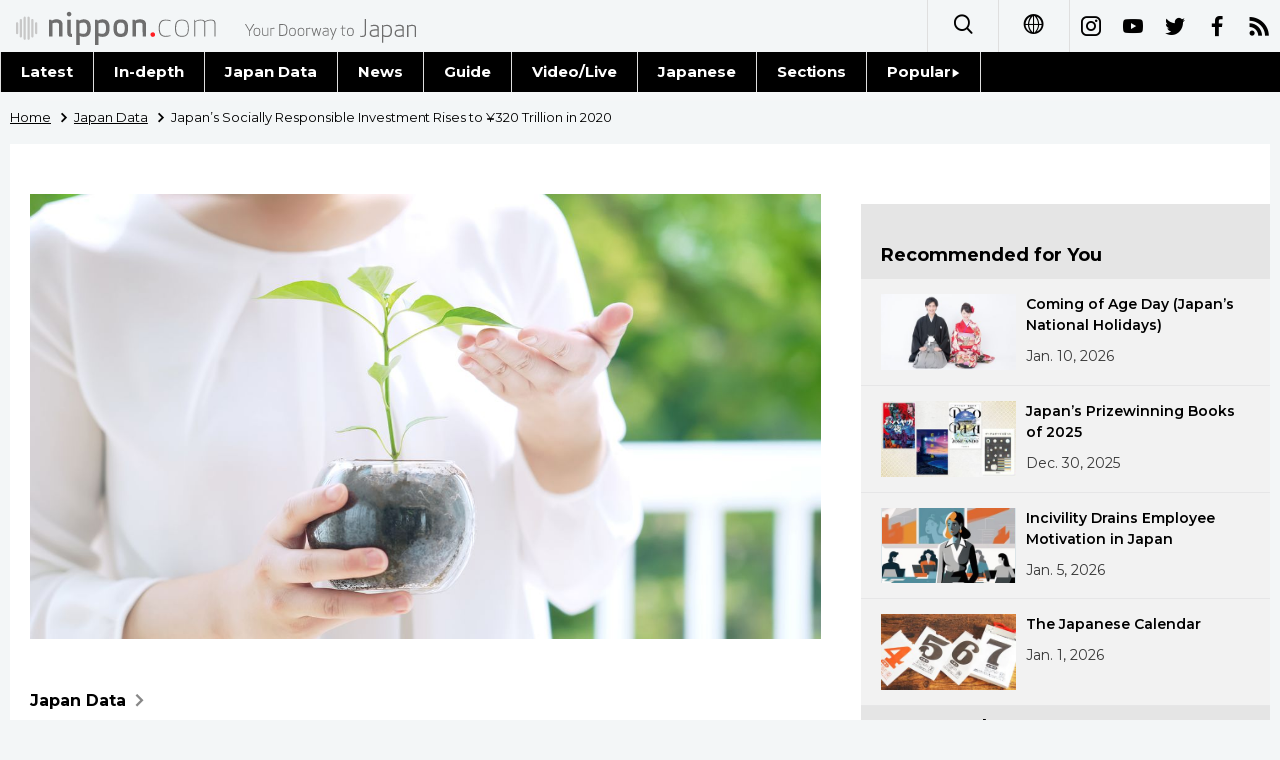

--- FILE ---
content_type: text/html; charset=UTF-8
request_url: https://www.nippon.com/en/japan-data/h01082/
body_size: 3590
content:
<!DOCTYPE html>
<html lang="en">
  <head>
	<meta charset="utf-8">
	<!--[if IE]><meta http-equiv="X-UA-Compatible" content="IE=edge"><![endif]-->
   <meta name="viewport" content="width=device-width, initial-scale=1">
	<title>Japan’s Socially Responsible Investment Rises to ¥320 Trillion in 2020 | Nippon.com</title>
	<meta name="cXenseParse:pageclass" content="article"/>
<meta name="cXenseParse:recs:recommendable" content="true"/>
<meta name="cXenseParse:ncf-pick" content="true"/>
<meta name="cXenseParse:ncf-pubyear" content="2021"/>
<meta name="cXenseParse:ncf-pubmonth" content="202108"/>
<meta name="cXenseParse:ncf-pubday" content="20210812"/>
<meta property="article:published_time" content="2021-08-12T00:00:01+0900"/>
<meta property="article:modified_time" content="2026-01-18T13:29:46+0900"/>
<meta name="cXenseParse:ncf-articleid" content="h01082"/>
<meta name="cXenseParse:recs:articleid" content="h01082"/>
<meta name="cXenseParse:articleid" content="h01082"/>
<meta name="cXenseParse:ncf-category" content="Japan Data"/>
<meta name="cXenseParse:ncf-tag" content="Economy"/>
<meta name="cXenseParse:ncf-category" content="Economy"/>
<meta name="cXenseParse:ncf-tag" content="Environment"/>
<meta name="cXenseParse:ncf-category" content="Environment"/>
<meta name="cXenseParse:ncf-series" content="Japan Data"/>
<meta name="cXenseParse:ncf-thumbnail" content="https://www.nippon.com/en/japan-data/h01082/thumb/thumb_1.jpg?20260118132946"/>
<meta name="cXenseParse:ncf-tag" content="investment"/>
<meta name="cXenseParse:ncf-tag" content="sustainability"/>
<meta name="cXenseParse:ncf-articletype" content="オリジナル"/>
<meta name="description" content="Environmental, social, and corporate governance investment increased by 32% in 2020 compared to the previous survey by the Global Sustainable Investment Alliance in 2018."/>
<meta name="keywords" content="investment,sustainability"/>
<meta property="og:url" content="https://www.nippon.com/en/japan-data/h01082/"/>
<meta property="og:type" content="article"/>
<meta property="og:title" content="Japan’s Socially Responsible Investment Rises to ¥320 Trillion in 2020"/>
<meta property="og:description" content="Environmental, social, and corporate governance investment increased by 32% in 2020 compared to the previous survey by the Global Sustainable Investment Alliance in 2018."/>
<meta property="og:image" content="https://www.nippon.com/en/ncommon/contents/japan-data/980827/980827.jpg"/>
<meta property="og:site_name" content="nippon.com"/>
<meta name="twitter:card" content="summary_large_image"/>
<meta name="twitter:site" content="@nippon_en"/>
<meta name="twitter:url" content="https://www.nippon.com/en/japan-data/h01082/"/>
<meta name="twitter:title" content="Japan’s Socially Responsible Investment Rises to ¥320 Trillion in 2020"/>
<meta property="twitter:description" content="Environmental, social, and corporate governance investment increased by 32% in 2020 compared to the previous survey by the Global Sustainable Investment Alliance in 2018."/>

	<meta http-equiv="Content-Security-Policy" content="upgrade-insecure-requests" />
	<link rel="shortcut icon" href="../../ncommon/images/favicon.ico" type="image/x-icon" />
	<link rel="icon" sizes="180x180" href="../../ncommon/images/apple-touch-icon.png">
	<link rel="apple-touch-icon" href="../../ncommon/images/apple-touch-icon.png" />
	<link rel="apple-touch-icon" sizes="57x57" href="../../ncommon/images/apple-touch-icon-57x57.png" />
	<link rel="apple-touch-icon" sizes="72x72" href="../../ncommon/images/apple-touch-icon-72x72.png" />
	<link rel="apple-touch-icon" sizes="76x76" href="../../ncommon/images/apple-touch-icon-76x76.png" />
	<link rel="apple-touch-icon" sizes="114x114" href="../../ncommon/images/apple-touch-icon-114x114.png" />
	<link rel="apple-touch-icon" sizes="120x120" href="../../ncommon/images/apple-touch-icon-120x120.png" />
	<link rel="apple-touch-icon" sizes="144x144" href="../../ncommon/images/apple-touch-icon-144x144.png" />
	<link rel="apple-touch-icon" sizes="152x152" href="../../ncommon/images/apple-touch-icon-152x152.png" />
	<link rel="apple-touch-icon" sizes="180x180" href="../../ncommon/images/apple-touch-icon-180x180.png" />

		<link href="https://fonts.googleapis.com/css?family=Montserrat:200,200i,300,300i,400,400i,500,500i" rel="stylesheet">
			<link href="https://fonts.googleapis.com/css?family=Merriweather+Sans" rel="stylesheet">
    <link href="https://fonts.googleapis.com/css?family=Montserrat:300,400,600,700" rel="stylesheet">

	<link rel="canonical" href="https://www.nippon.com/en/japan-data/h01082/" />
		<link rel="stylesheet" href="../../ncommon/css/common.css?20260117" media="" />

	   	 <link rel="stylesheet" href="../../../custom/inpage.css?20260117" media="" />
	
	<link rel="stylesheet" href="../../ncommon/js/plugin/fancybox-2.1.7/jquery.fancybox.css" media="" />
	<script>
	  var authorJson = '[]';
	  var seriesId = '380';
	  var seriesUrl = '/en/series/japan-data/';
	  var articleId = 'h01082';
	  var addthisUrl = "https://www.nippon.com/en/japan-data/h01082/";
	</script>

	<script src="../../ncommon/conf/settings.js?20260117"></script>
	<script src="../../ncommon/js/lib/base.js?20260117"></script>
	<script src="../../ncommon/js/lib/utility.js?20260117"></script>
	<script src="../../ncommon/js/liberal.js?20260117" ></script>

	
  </head>

  <body  class="id-detail ">

	<a name="page_top" id="page_top"></a>
	<header id="global-header">
	</header>
	<script src="../../ncommon/js/header.js?20260117" async></script>
	<main>
	<div class="u-bg">

	<ul class="u-pan usp-none">
		<li class="u-pan_li" ><a href="/en/" class="u-pan_a" ><span >Home</span></a></li>
		<li class="u-pan_li i-arrowr" ><a href="/en/japan-data/" class="u-pan_a" ><span itemprop="title">Japan Data</span></a></li>
		<li class="u-pan_li i-arrowr">Japan’s Socially Responsible Investment Rises to ¥320 Trillion in 2020</li>
	</ul>

	<article class="c-main c-main1">
	<div class="c-mainin">
	<div class="gpc">
		<div class=" gpc-c_l">
 			 			  <div class="c-content">
 			     				 <img class="c-detailmv" src="/en/ncommon/contents/japan-data/980827/980827.jpg">
 			                  </div>
 			 			<div class="c-content">

 								<p class="c-series">
						</span></span><a href="/en/series/japan-data/">Japan Data<span class="i-arrowr usp-none"></span></a>
				</p>
				
				 <h1 class="c-h1">Japan’s Socially Responsible Investment Rises to ¥320 Trillion in 2020</h1>


				
													<a class="c-cate c-cate0" href="/en/articlelist.html?f=ncf-category&s=Economy">Economy</a>
																									<a class="c-cate c-cate2" href="/en/articlelist.html?f=ncf-category&s=Environment">Environment</a>
								
				<time class="c-date" >Aug 12, 2021</time>

				<p class="c-author" id="kiji-author">
				</p>
				<!-- leading -->
								<div class="c-read">
				Environmental, social, and corporate governance investment increased by 32% in 2020 compared to the previous survey by the Global Sustainable Investment Alliance in 2018.
				</div>
				

				
				<!--  addthis -->
				<div name="addthis_tools"></div>

				<div class="c-lang">
					<div class="c-lang_icon"><span class="i-earth"></span></div>
						<div class="c-lang_link"><span id="others-lang"></span>
							<input class="c-lang_check" type="checkbox" id="langlink" checked>
							<ul class="c-lang_open">
								<li class="other-language-link-en">English</li>
								<li class="other-language-link-ja">日本語</li>
								<li class="other-language-link-cn">简体字</li>
								<li class="other-language-link-hk">繁體字</li>
								<li class="other-language-link-fr">Français</li>
								<li class="other-language-link-es">Español</li>
								<li class="other-language-link-ar">العربية </li>
								<li class="other-language-link-ru">Русский</li>
							</ul>
						<!--</label>-->
					</div>
				</div><!--c-lang-->

  				<div class="editArea">
  				 <p>According to the Global Sustainable Investment Alliance, an international organization that aims to promote sustainable investment, Japan&rsquo;s ESG (environmental, social, and corporate governance) investment in 2020 was $2.9 trillion (&yen;320 trillion), marking a 32% increase since the organization&rsquo;s previous survey in 2018.</p>
<p>ESG investment takes into account environmental criteria (such as energy use), social criteria (such as human rights), and corporate governance criteria (such as transparency), alongside financial factors.</p>
<p>GSIA has been conducting a global sustainable investment survey every two years since 2012, targeting pension fund and asset management companies, and 2020 was the fifth such survey. The total investment amount, including that for Japan, the United States, and Europe, was $35.3 trillion (&yen;3.9 quadrillion). Due to growing interest in climate change and human rights issues, investment has been rising over the last two surveys, with a 15% increase from 2018 and 55% up from 2016.</p>
<p>Outside Japan, investment increased by 42% to $17.8 trillion (&yen;1.9 quadrillion) in the United States, by 43% to $2.4 trillion (&yen;262 trillion) in Canada, and by 23% to $90.6 billion (&yen;9.8 trillion) in Australasia (Australia and New Zealand). Investment in Europe, on the other hand, decreased by 15% to $12.2 trillion (&yen;1.3 quadrillion), although that decrease can be attributed to ESG standards becoming stricter in the region.</p>
<p class="photo_box_c" style="width: 500px;"><a href="/en/ncommon/contents/japan-data/981339/981339.png" class="fancybox" rel="gallery" data-libid="981339"><img src="/en/ncommon/contents/japan-data/981339/981339.png" data-libid="981339" alt="" /></a></p>
<p>The ratio of ESG investment to total assets in Japan was 24%, which was significantly lower than Canada (62%), Europe (42%), Australasia (38%), and the United States (33%). The percentage of global ESG investment by region was 48% for the United States, 34% for Europe, 8% for Japan, 7% for Canada, and 3% for Australasia.</p>
<p class="photo_box_c" style="width: 500px;"><a href="/en/ncommon/contents/japan-data/981342/981342.png" class="fancybox" rel="gallery" data-libid="981342"><img src="/en/ncommon/contents/japan-data/981342/981342.png" data-libid="981342" alt="" /></a></p>
<p><em>(Translated from Japanese. Banner photo &copy; Pixta.)</em></p>
  				</div><!--editArea-->

				<p class="c-more c-more-nexpage" id="next-page-nav"></p>
				<div class="paging">
					<ul class="paging__list" id="paging-list">
					</ul>
				</div>
				   				<section class="c-detailkeyward">
  					<h2 class="is-ttl"><span></span></h2>
					<p class="c-keywords">
												 <a href="">investment</a>
					 							 <a href="">sustainability</a>
					 						</p>
  				</section><!--detailkeyward-->
				
				<div name="addthis_tools"></div>

  				<div id="detailauthor">

  				</div><!--detailauthor-->


  				<section class="c-cas">
  					<h2 class="cpc-casttl csp-casttl" id="detail_under_series_title"></h2>
  					<div id="detail_under_series"></div>
  					<p class="c-more" id="series_more"><a href=""></a></p>
  				</section>

  				<section class="c-cas c-detail_under"><!--cas 関連するコンテンツ-->
  					<h2 class="cpc-casttl csp-casttl" id="detail_under_relation_title"></h2>
					<ul class="gpc gpc-g30 gpc-3n" id="detail_under_relation"></ul>
  				</section><!--cas 関連するコンテンツ-->

  			</div><!--c-content-->
	   </div><!--gpc-c_l-->

	   <aside class="gpc-c_r">
	    			<h2 class="cpc-catelogo">
				<span class="is-1"></span><span class="is-2"></span>
			</h2>
	    


			<section class="c-aside csp-bb">
				<p class="cpc-asidettl csp-casttl ctb-asidepd" id="detail_aside_recommend_title"></p>
				<div class="cpc-asidediv" id="detail_aside_recommend">

			 	</div><!-cpc-asidediv-->
			</section><!--おすすめ-->


			<!--人気コンテンツ-->
			<section class="c-aside csp-bb">
                <h2 class="cpc-asidettl csp-casttl ctb-asidepd ranking-title" id="popular_news_title"></h2>
                <ul class="swiper-wrapper ranking-ul">
                    <li class="ranking-tab ranking-tab-active" id="popular_news_tab"><h2></h2></li>
                    <li class="ranking-tab" id="popular_sns_tab"><h2></h2></li>
                    <li class="ranking-tab" id="popular_time_tab"><h2></h2></li>
                </ul>
                <div class="cpc-asidediv" id="popular_news"></div>
                <div class="cpc-asidediv ranking-tab-hidden" id="popular_sns"></div>
                <div class="cpc-asidediv ranking-tab-hidden" id="popular_time"></div>

				<p class="upc-none c-more"><span onclick="$('.c-ninki_after').show('fast');$(this).parent().hide('fast');" id="popular_news_more"><span id="popular-more"></span><span class="i-plus2"></span></span></p>
			</section><!--人気-->

			<!--人気キーワード-->
	   		<section class="c-aside csp-bb">
	   			 <h2 class="cpc-asidettl csp-casttl ctb-asidepd" id="pop-keywords"></h2>
	   			   <div class="cpc-asidediv">
	   				 <div class="cpc-asidediv_in csp-div_in ctb-asidepd">
		   				 <p class="c-keywords" id="pop-keywords-list">
						</p>
			  	 	 </div><!--cpc-asidediv_in-->
				   </div><!--cpc-asidediv-->
			</section><!--人気のキーワード-->
	   </aside><!--gpc-c_r-->
	  </div><!--gpc-->
	  </div><!--c-mainin-->
	</article>

	</div><!--u-bg-->
	</main><!--main-->

	<footer class="c-footer" id="global-footer">

	</footer>
	<script src="../../ncommon/js/plugin/jquery.min.js?20260117"></script>
	<script src="../../ncommon/js/plugin/fancybox-2.1.7/jquery.mousewheel.pack.js"></script>
	<script src="../../ncommon/js/plugin/fancybox-2.1.7/jquery.fancybox.js"></script>
	<script src="../../ncommon/js/recommend/recommend_utility.js?20260117"></script>
	<script src="../../ncommon/js/detail.js?20260117" ></script>
	<script src="../../ncommon/js/footer.js?20260117" ></script>

</body>
</html>


--- FILE ---
content_type: text/javascript;charset=utf-8
request_url: https://p1cluster.cxense.com/p1.js
body_size: 101
content:
cX.library.onP1('2ufyhi2gli4qy3q3lrojkl5e74');


--- FILE ---
content_type: text/javascript;charset=utf-8
request_url: https://api.cxense.com/public/widget/data?json=%7B%22context%22%3A%7B%22referrer%22%3A%22%22%2C%22autoRefresh%22%3Afalse%2C%22url%22%3A%22https%3A%2F%2Fwww.nippon.com%2Fen%2Fjapan-data%2Fh01082%2F%22%2C%22browserTimezone%22%3A%220%22%7D%2C%22widgetId%22%3A%22f106108378dc00bd179cabf2fdf027852271a793%22%2C%22user%22%3A%7B%22ids%22%3A%7B%22usi%22%3A%22mko1n5orauq5zo3p%22%7D%7D%2C%22prnd%22%3A%22mko1n5or4d2tsti4%22%7D&media=javascript&sid=1131743102006490825&k=newuser&widgetId=f106108378dc00bd179cabf2fdf027852271a793&resizeToContentSize=true&useSecureUrls=true&usi=mko1n5orauq5zo3p&rnd=876533975&prnd=mko1n5or4d2tsti4&tzo=0&callback=cXJsonpCB2
body_size: 7560
content:
/**/
cXJsonpCB2({"httpStatus":200,"response":{"items":[{"dominantimagedimensions":"1280x720","dominantimage":"https://www.nippon.com/en/ncommon/contents/japan-data/1413676/1413676.jpg","modifiedtime":"2026-01-18T02:33:51.000Z","ncf-thumbnail":"https://www.nippon.com/en/japan-data/h01198/thumb/thumb_1.jpg?20260118113351","publishtime":"2022-01-10T15:00:00.000Z","articleid":"h01198","ncf-category":["Economy","Japan Data","Society"],"title":"Japanese Household Assets Reach ¥2,000 Trillion","click_url":"https://api.cxense.com/public/widget/click/[base64]","ncf-tag":["Bank of Japan","Economy","Society","finance","monetary policy"],"url":"https://www.nippon.com/en/japan-data/h01198/"},{"dominantimagedimensions":"710x300","dominantimage":"https://www.nippon.com/en/ncommon/contents/in-depth/42323/42323.jpg","modifiedtime":"2023-07-10T16:40:09.000Z","ncf-thumbnail":"https://www.nippon.com/en/in-depth/a04801/thumb/thumb_1.jpg?20230711014009","publishtime":"2015-10-05T00:13:06.000Z","articleid":"0104801","ncf-category":["Economy","In-depth"],"title":"Toward a Multi-Stakeholder Model of Corporate Governance","click_url":"https://api.cxense.com/public/widget/click/[base64]","ncf-tag":["CSR","Companies Act","Corporate Management","Economy","SRI","corporate governance","environment","outside directors","stakeholders","stock options"],"url":"https://www.nippon.com/en/in-depth/a04801/"},{"dominantimagedimensions":"1280x912","dominantimage":"https://www.nippon.com/en/ncommon/contents/news/1230809/1230809.jpg","modifiedtime":"2023-07-07T23:02:10.000Z","ncf-thumbnail":"https://www.nippon.com/en/news/reu20211021KBN2HB0BG/thumb/thumb_1.jpg?20230708080210","publishtime":"2021-10-21T04:29:19.000Z","articleid":"reu20211021KBN2HB0BG","ncf-category":"News","title":"Pandemic, climate change to dominate Asia-Pacific ministers' meeting","click_url":"https://api.cxense.com/public/widget/click/[base64]","ncf-tag":["Asia","Asia-Pacific Economic Cooperation","Australia","Europe","Japan","New Zealand","Reuters","Russia","US","United States"],"url":"https://www.nippon.com/en/news/reu20211021KBN2HB0BG/"},{"dominantimagedimensions":"1280x720","dominantimage":"https://www.nippon.com/en/ncommon/contents/japan-data/2580048/2580048.jpg","modifiedtime":"2026-01-17T04:28:01.000Z","ncf-thumbnail":"https://www.nippon.com/en/japan-data/h01965/thumb/thumb_1.jpg?20260117132801","publishtime":"2024-04-21T15:00:07.000Z","articleid":"h01965","ncf-category":["Economy","Japan Data","Technology"],"title":"Japan Making Major Investments in its Semiconductor Industry","click_url":"https://api.cxense.com/public/widget/click/[base64]","ncf-tag":["Economy","TSMC","Technology","semiconductors"],"url":"https://www.nippon.com/en/japan-data/h01965/"},{"dominantimagedimensions":"1280x856","dominantimage":"https://www.nippon.com/en/ncommon/contents/news/1404320/1404320.jpg","modifiedtime":"2023-07-07T21:52:07.000Z","ncf-thumbnail":"https://www.nippon.com/en/news/reu20211218KBN2IX05F/thumb/thumb_1.jpg?20230708065207","publishtime":"2021-12-18T07:55:29.000Z","articleid":"reu20211218KBN2IX05F","ncf-category":"News","title":"Japan business lobbyist backs Myanmar coup, urges investment","click_url":"https://api.cxense.com/public/widget/click/[base64]","ncf-tag":["Asia","Japan","Myanmar","Reuters","Tokyo"],"url":"https://www.nippon.com/en/news/reu20211218KBN2IX05F/"},{"dominantimagedimensions":"1280x720","dominantimage":"https://www.nippon.com/en/ncommon/contents/in-depth/119889/119889.jpg","modifiedtime":"2026-01-18T08:06:06.000Z","ncf-thumbnail":"https://www.nippon.com/en/in-depth/d00472/thumb/thumb_1.jpg?20260118170606","publishtime":"2019-03-14T01:00:45.000Z","articleid":"0400472","ncf-category":["Economy","In-depth","Politics"],"title":"What TPP Means for Japan and the Global Economy","click_url":"https://api.cxense.com/public/widget/click/[base64]","ncf-tag":["Asia-Pacific","Economy","Politics","TPP","trade"],"url":"https://www.nippon.com/en/in-depth/d00472/what-tpp-means-for-japan-and-the-global-economy.html"},{"dominantimagedimensions":"1280x720","dominantimage":"https://www.nippon.com/en/ncommon/contents/in-depth/1519845/1519845.jpg","modifiedtime":"2023-07-07T21:39:19.000Z","ncf-thumbnail":"https://www.nippon.com/en/in-depth/d00780/thumb/thumb_1.jpg?20230708063919","publishtime":"2022-02-03T15:00:01.000Z","articleid":"d00780","ncf-category":["In-depth","Politics"],"title":"Bolstering Japan’s Foreign Policy Image: Inside Kishida’s Human Rights Diplomacy","click_url":"https://api.cxense.com/public/widget/click/[base64]","ncf-tag":["Kishida Fumio","LDP","Politics","diplomacy","human rights"],"url":"https://www.nippon.com/en/in-depth/d00780/"},{"dominantimagedimensions":"1280x720","dominantimage":"https://www.nippon.com/en/ncommon/contents/japan-data/475468/475468.jpg","modifiedtime":"2023-07-01T02:51:25.000Z","ncf-thumbnail":"https://www.nippon.com/en/japan-data/h00931/thumb/thumb_1.jpg?20230701115125","publishtime":"2021-02-18T15:02:47.000Z","articleid":"0800931","ncf-category":["Economy","Japan Data"],"title":"Survey Finds Japan Had 1.3 Million Households with Assets of More Than ¥100 Million in 2019","click_url":"https://api.cxense.com/public/widget/click/[base64]","ncf-tag":["Economy","wealth"],"url":"https://www.nippon.com/en/japan-data/h00931/"},{"dominantimagedimensions":"1280x720","dominantimage":"https://www.nippon.com/en/ncommon/contents/in-depth/2936377/2936377.jpg","modifiedtime":"2026-01-17T04:15:33.000Z","ncf-thumbnail":"https://www.nippon.com/en/in-depth/d01191/thumb/thumb_1.jpg?20260117131533","publishtime":"2026-01-14T15:00:00.000Z","articleid":"d01191","ncf-category":["Economy","In-depth","Politics"],"title":"From Reciprocal Tariffs to Economic Security: The Strategic Significance of Japan’s Pledge of $550 Billion Investment in the United States","click_url":"https://api.cxense.com/public/widget/click/[base64]","ncf-tag":["Donald Trump","Economy","Politics","United States","economic security","investment","trade"],"url":"https://www.nippon.com/en/in-depth/d01191/"},{"dominantimagedimensions":"1280x720","dominantimage":"https://www.nippon.com/en/ncommon/contents/in-depth/2627208/2627208.jpg","modifiedtime":"2024-07-24T15:00:07.000Z","ncf-thumbnail":"https://www.nippon.com/en/in-depth/a09603/thumb/thumb_1.jpg?20240725000007","publishtime":"2024-07-24T15:00:07.000Z","articleid":"a09603","ncf-category":["Economy","In-depth","Politics","World"],"title":"Falling Interest in the Far East? The Current State of Foreign Investment into China","click_url":"https://api.cxense.com/public/widget/click/[base64]","ncf-tag":["China","Economy","Politics","World","economy","trade"],"url":"https://www.nippon.com/en/in-depth/a09603/"}],"prnd":"mko1n5or4d2tsti4"}})

--- FILE ---
content_type: text/javascript;charset=utf-8
request_url: https://api.cxense.com/public/widget/data?json=%7B%22context%22%3A%7B%22referrer%22%3A%22%22%2C%22autoRefresh%22%3Afalse%2C%22url%22%3A%22https%3A%2F%2Fwww.nippon.com%2Fen%2Fjapan-data%2Fh01082%2F%22%2C%22browserTimezone%22%3A%220%22%7D%2C%22widgetId%22%3A%22b54f1a1234b99dc47409469ae8d72a0c5753bb5e%22%2C%22user%22%3A%7B%22ids%22%3A%7B%22usi%22%3A%22mko1n5orauq5zo3p%22%7D%7D%2C%22prnd%22%3A%22mko1n5or4d2tsti4%22%7D&media=javascript&sid=1131743102006490825&k=newuser&widgetId=b54f1a1234b99dc47409469ae8d72a0c5753bb5e&resizeToContentSize=true&useSecureUrls=true&usi=mko1n5orauq5zo3p&rnd=561804962&prnd=mko1n5or4d2tsti4&tzo=0&callback=cXJsonpCB1
body_size: 10441
content:
/**/
cXJsonpCB1({"httpStatus":200,"response":{"items":[{"dominantimagedimensions":"1280x720","dominantimage":"https://www.nippon.com/en/ncommon/contents/guide-to-japan/2929627/2929627.jpg","modifiedtime":"2026-01-17T03:39:45.000Z","ncf-thumbnail":"https://www.nippon.com/en/guide-to-japan/gu051010/thumb/thumb_1.jpg?20260117123945","publishtime":"2026-01-09T15:00:02.000Z","articleid":"gu051010","ncf-category":["Culture","Guide to Japan","History","Lifestyle"],"title":"Coming of Age Day (Japan’s National Holidays)","click_url":"https://api.cxense.com/public/widget/click/[base64]","ncf-tag":["Culture","History","Lifestyle","adulthood","calendar","national holidays"],"url":"https://www.nippon.com/en/guide-to-japan/gu051010/"},{"dominantimagedimensions":"1280x720","dominantimage":"https://www.nippon.com/en/ncommon/contents/japan-topics/2925044/2925044.jpg","modifiedtime":"2026-01-17T04:02:45.000Z","ncf-thumbnail":"https://www.nippon.com/en/japan-topics/bg900576/thumb/thumb_1.jpg?20260117130245","publishtime":"2025-12-29T15:00:08.000Z","articleid":"bg900576","ncf-category":["Books","Culture","Topics"],"title":"Japan’s Prizewinning Books of 2025","click_url":"https://api.cxense.com/public/widget/click/[base64]","ncf-tag":["Books","Culture","books"],"url":"https://www.nippon.com/en/japan-topics/bg900576/"},{"dominantimagedimensions":"1280x720","dominantimage":"https://www.nippon.com/en/ncommon/contents/japan-data/2925332/2925332.jpg","modifiedtime":"2026-01-17T04:10:29.000Z","ncf-thumbnail":"https://www.nippon.com/en/japan-data/h02625/thumb/thumb_1.jpg?20260117131029","publishtime":"2026-01-04T15:00:02.000Z","articleid":"h02625","ncf-category":["Japan Data","Society","Work"],"title":"Incivility Drains Employee Motivation in Japan","click_url":"https://api.cxense.com/public/widget/click/[base64]","ncf-tag":["Society","Work","harassment","work"],"url":"https://www.nippon.com/en/japan-data/h02625/"},{"dominantimagedimensions":"1280x720","dominantimage":"https://www.nippon.com/en/ncommon/contents/japan-glances/132137/132137.jpg","modifiedtime":"2026-01-17T03:40:56.000Z","ncf-thumbnail":"https://www.nippon.com/en/japan-glances/jg00122/thumb/thumb_1.jpg?20260117124056","publishtime":"2025-12-31T15:00:02.000Z","articleid":"3000122","ncf-category":["Culture","History","Japan Glances","Lifestyle"],"title":"The Japanese Calendar","click_url":"https://api.cxense.com/public/widget/click/[base64]","ncf-tag":["Culture","History","Lifestyle","Zodiac","calendar","microseasons"],"url":"https://www.nippon.com/en/japan-glances/jg00122/"},{"dominantimagedimensions":"1280x720","dominantimage":"https://www.nippon.com/en/ncommon/contents/japan-topics/2934399/2934399.jpg","modifiedtime":"2026-01-19T02:47:07.000Z","ncf-thumbnail":"https://www.nippon.com/en/japan-topics/c153250/thumb/thumb_1.jpg?20260119114707","publishtime":"2026-01-17T15:00:00.000Z","articleid":"c153250","ncf-category":["Culture","Food and Drink","Lifestyle","Topics"],"title":"Cozy Winter Recipes Using Delicious Daikon","click_url":"https://api.cxense.com/public/widget/click/[base64]","ncf-tag":["Culture","Food and Drink","Japanese food","Lifestyle","food","washoku"],"url":"https://www.nippon.com/en/japan-topics/c153250/"},{"dominantimagedimensions":"1280x720","dominantimage":"https://www.nippon.com/en/ncommon/contents/japan-data/2935150/2935150.jpg","modifiedtime":"2026-01-17T03:52:49.000Z","ncf-thumbnail":"https://www.nippon.com/en/japan-data/h02639/thumb/thumb_1.jpg?20260117125249","publishtime":"2026-01-14T15:00:02.000Z","articleid":"h02639","ncf-category":["Japan Data","Society","World"],"title":"Tokyo Third in UN Ranking of Global Megacities at 33.4 Million","click_url":"https://api.cxense.com/public/widget/click/[base64]","ncf-tag":["Society","World","city","population"],"url":"https://www.nippon.com/en/japan-data/h02639/"},{"dominantimagedimensions":"1280x720","dominantimage":"https://www.nippon.com/en/ncommon/contents/japan-data/2933944/2933944.jpg","modifiedtime":"2026-01-17T04:21:30.000Z","ncf-thumbnail":"https://www.nippon.com/en/japan-data/h02651/thumb/thumb_1.jpg?20260117132130","publishtime":"2026-01-12T15:00:01.000Z","articleid":"h02651","ncf-category":["Economy","Japan Data"],"title":"From Textiles to Manga: Japanese Companies Celebrating Major Anniversaries in 2026","click_url":"https://api.cxense.com/public/widget/click/[base64]","ncf-tag":["Economy","business","company"],"url":"https://www.nippon.com/en/japan-data/h02651/"},{"dominantimagedimensions":"1280x720","dominantimage":"https://www.nippon.com/en/ncommon/contents/features/2925983/2925983.jpg","modifiedtime":"2026-01-17T03:43:44.000Z","ncf-thumbnail":"https://www.nippon.com/en/features/jg00070/thumb/thumb_1.jpg?20260117124344","publishtime":"2026-01-01T15:00:01.000Z","articleid":"3000070","ncf-category":["Culture","Japan Glances","Society"],"title":"Shōgatsu: Japanese New Year","click_url":"https://api.cxense.com/public/widget/click/[base64]","ncf-tag":["Culture","New Year","Society","rice cake","shrine","temple"],"url":"https://www.nippon.com/en/features/jg00070/"},{"dominantimagedimensions":"1280x720","dominantimage":"https://www.nippon.com/en/ncommon/contents/japan-topics/2926301/2926301.jpg","modifiedtime":"2026-01-17T04:23:47.000Z","ncf-thumbnail":"https://www.nippon.com/en/japan-topics/c153240/thumb/thumb_1.jpg?20260117132347","publishtime":"2026-01-10T15:00:00.000Z","articleid":"c153240","ncf-category":["Culture","Food and Drink","Lifestyle","Topics"],"title":"Wrap, Sprinkle, and Roll: Many Ways to Enjoy Nori Seaweed","click_url":"https://api.cxense.com/public/widget/click/[base64]","ncf-tag":["Culture","Food and Drink","Japanese food","Lifestyle","food","seaweed","washoku"],"url":"https://www.nippon.com/en/japan-topics/c153240/"},{"dominantimagedimensions":"1280x720","dominantimage":"https://www.nippon.com/en/ncommon/contents/guide-to-japan/2932570/2932570.jpg","modifiedtime":"2026-01-17T04:28:57.000Z","ncf-thumbnail":"https://www.nippon.com/en/guide-to-japan/cs00058/thumb/thumb_1.jpg?20260117132857","publishtime":"2026-01-08T15:00:02.000Z","articleid":"cs00058","ncf-category":["Culture","Guide to Japan"],"title":"Tōka Ebisu: A Three-Day Festival for a God of Fortune","click_url":"https://api.cxense.com/public/widget/click/[base64]","ncf-tag":["Culture","Ebisu","shrine","temple"],"url":"https://www.nippon.com/en/guide-to-japan/cs00058/"},{"dominantimagedimensions":"1280x720","dominantimage":"https://www.nippon.com/en/ncommon/contents/japan-topics/2924404/2924404.jpg","modifiedtime":"2026-01-17T04:28:35.000Z","ncf-thumbnail":"https://www.nippon.com/en/japan-topics/b11707/thumb/thumb_1.jpg?20260117132835","publishtime":"2026-01-05T15:00:02.000Z","articleid":"b11707","ncf-category":["Architecture","Food and Drink","Topics","Travel"],"title":"Traditional Sweets and Time Travel: A Visit to Misegura Hisamori in Akiruno, Tokyo","click_url":"https://api.cxense.com/public/widget/click/[base64]","ncf-tag":["Architecture","Food and Drink","Tokyo","Travel","architecture","café"],"url":"https://www.nippon.com/en/japan-topics/b11707/"},{"dominantimagedimensions":"1280x720","dominantimage":"https://www.nippon.com/en/ncommon/contents/features/2933139/2933139.jpg","modifiedtime":"2026-01-17T03:42:45.000Z","ncf-thumbnail":"https://www.nippon.com/en/features/jg00064/thumb/thumb_1.jpg?20260117124245","publishtime":"2026-01-08T15:00:02.000Z","articleid":"3000064","ncf-category":["Culture","Japan Glances","Society"],"title":"Seijinshiki: Japan’s Coming-of-Age Ceremonies","click_url":"https://api.cxense.com/public/widget/click/[base64]","ncf-tag":["Culture","Society","adulthood"],"url":"https://www.nippon.com/en/features/jg00064/"},{"dominantimagedimensions":"1280x720","dominantimage":"https://www.nippon.com/en/ncommon/contents/guide-to-japan/2932566/2932566.jpg","modifiedtime":"2026-01-17T04:35:49.000Z","ncf-thumbnail":"https://www.nippon.com/en/guide-to-japan/gu022015/thumb/thumb_1.jpg?20260117133549","publishtime":"2026-01-08T15:00:02.000Z","articleid":"gu022015","ncf-category":["Culture","Environment","Guide to Japan","Images"],"title":"Okinawa’s Valley of Gangala: Paleolithic Remains and Ancient Prayer Sites","click_url":"https://api.cxense.com/public/widget/click/[base64]","ncf-tag":["Culture","Environment","Images","Okinawa","nature","religion"],"url":"https://www.nippon.com/en/guide-to-japan/gu022015/"},{"dominantimagedimensions":"1280x720","dominantimage":"https://www.nippon.com/en/ncommon/contents/guide-to-japan/2936923/2936923.jpg","modifiedtime":"2026-01-18T15:00:02.000Z","ncf-thumbnail":"https://www.nippon.com/en/guide-to-japan/cs00061/thumb/thumb_1.jpg?20260119000002","publishtime":"2026-01-18T15:00:02.000Z","articleid":"cs00061","ncf-category":["Guide to Japan","Lifestyle"],"title":"Kairo: Japan’s Disposable Warming Packs","click_url":"https://api.cxense.com/public/widget/click/[base64]","ncf-tag":["Lifestyle","winter"],"url":"https://www.nippon.com/en/guide-to-japan/cs00061/"},{"dominantimagedimensions":"1280x720","dominantimage":"https://www.nippon.com/en/ncommon/contents/japan-topics/2925209/2925209.jpg","modifiedtime":"2026-01-17T04:01:50.000Z","ncf-thumbnail":"https://www.nippon.com/en/japan-topics/c15323/thumb/thumb_1.jpg?20260117130150","publishtime":"2026-01-02T15:00:02.000Z","articleid":"c15323","ncf-category":["Culture","Food and Drink","History","Topics"],"title":"Unshū Mikan: The Citrus Fruit with Many Names","click_url":"https://api.cxense.com/public/widget/click/[base64]","ncf-tag":["Culture","Food and Drink","History","Japanese food","food","fruit"],"url":"https://www.nippon.com/en/japan-topics/c15323/"}],"prnd":"mko1n5or4d2tsti4"}})

--- FILE ---
content_type: text/javascript;charset=utf-8
request_url: https://id.cxense.com/public/user/id?json=%7B%22identities%22%3A%5B%7B%22type%22%3A%22ckp%22%2C%22id%22%3A%22mko1n5orauq5zo3p%22%7D%2C%7B%22type%22%3A%22lst%22%2C%22id%22%3A%222ufyhi2gli4qy3q3lrojkl5e74%22%7D%2C%7B%22type%22%3A%22cst%22%2C%22id%22%3A%222ufyhi2gli4qy3q3lrojkl5e74%22%7D%5D%7D&callback=cXJsonpCB3
body_size: 189
content:
/**/
cXJsonpCB3({"httpStatus":200,"response":{"userId":"cx:14jjua2nhzjqg1r07meinc088s:8qcoqohev9jd","newUser":true}})